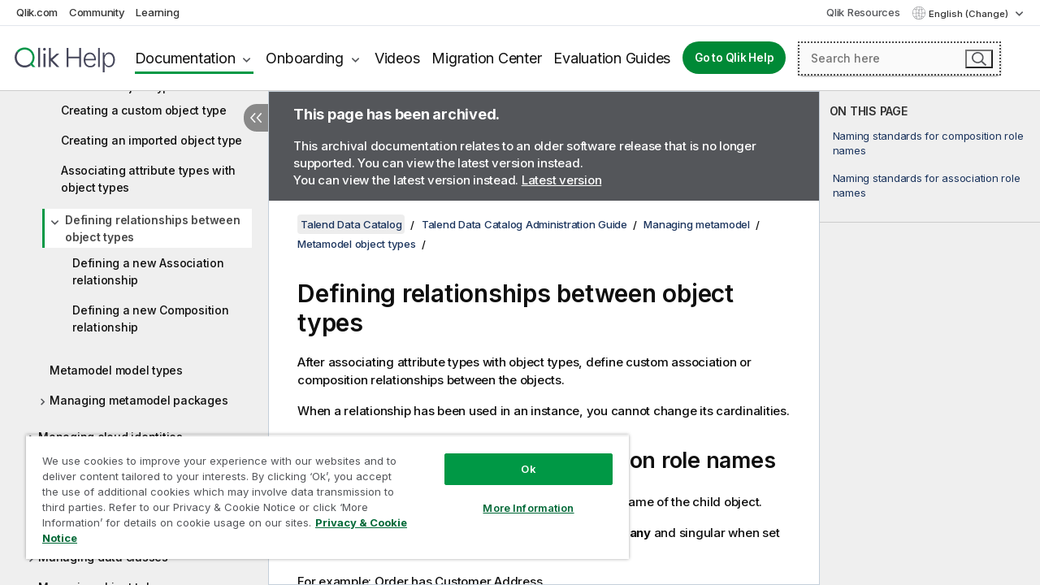

--- FILE ---
content_type: text/html; charset=utf-8
request_url: https://help.qlik.com/talend/en-US/talend-data-catalog/8.0/defining-relationships-between-object-types
body_size: 52274
content:

<!DOCTYPE html>
<html lang="en">
<head data-version="5.8.5.34">
    <meta charset="utf-8" />
    <meta name="viewport" content="width=device-width, initial-scale=1.0" />
                <meta name="DC.Type" content="concept" />
                <meta name="DC.Title" content="Defining relationships between object types" />
                <meta name="DC.Coverage" content="Data Governance" />
                <meta name="DC.Coverage" content="Administration and Monitoring" />
                <meta name="prodname" content="Talend Big Data Platform" />
                <meta name="prodname" content="Talend Data Fabric" />
                <meta name="prodname" content="Talend Data Management Platform" />
                <meta name="prodname" content="Talend Data Services Platform" />
                <meta name="prodname" content="Talend MDM Platform" />
                <meta name="prodname" content="Talend Real-Time Big Data Platform" />
                <meta name="version" content="8.0" />
                <meta name="platform" content="Talend Data Catalog" />
                <meta name="mapid" content="data-catalog-administration-guide" />
                <meta name="pageid" content="defining-relationships-between-object-types" />
                <meta name="concepts" content="Data Governance" />
                <meta name="concepts" content="Administration and Monitoring" />
        <meta name="guide-name" content="Talend Data Catalog" />
    <meta name="product" content="Talend Data Catalog" />
    <meta name="version" content="8.0" />

        <script type="text/javascript" src="https://d2zcxm2u7ahqlt.cloudfront.net/5b4cc16bfe8667990b58e1df434da538/search-clients/db85c396-75a2-11ef-9c3f-0242ac12000b/an.js"></script>
    <script type="text/javascript" src="https://d2zcxm2u7ahqlt.cloudfront.net/5b4cc16bfe8667990b58e1df434da538/search-clients/db85c396-75a2-11ef-9c3f-0242ac12000b/searchbox.js"></script>
    <link rel="stylesheet" href="https://d2zcxm2u7ahqlt.cloudfront.net/5b4cc16bfe8667990b58e1df434da538/search-clients/db85c396-75a2-11ef-9c3f-0242ac12000b/searchbox.css" />


    <link rel="preconnect" href="https://fonts.googleapis.com" />
    <link rel="preconnect" href="https://fonts.gstatic.com" crossorigin="anonymous" />
    <link href="https://fonts.googleapis.com/css2?family=Inter:wght@100;200;300;400;500;600;700;800;900&display=swap" rel="stylesheet" />
    
    
    
		<link rel="canonical" href="https://help.talend.com/talend/en-US/talend-data-catalog/8.0" />
				<link rel="alternate" hreflang="fr-fr" href="https://help.talend.com/talend/fr-FR/talend-data-catalog/8.0/defining-relationships-between-object-types" />
				<link rel="alternate" hreflang="ja-jp" href="https://help.talend.com/talend/ja-JP/talend-data-catalog/8.0/defining-relationships-between-object-types" />
		<link rel="alternate" hreflang="x-default" href="https://help.talend.com/talend/en-US/talend-data-catalog/8.0/defining-relationships-between-object-types" />


    <title>Defining relationships between object types | Talend Data Catalog Help</title>
    
    

    <script type="application/ld+json">
        {
        "@context": "https://schema.org",
        "@type": "BreadcrumbList",
        "itemListElement": [
{
"@type": "ListItem",
"position": 1,
"name": "Talend Data Catalog",
"item": "https://help.qlik.com/talend/en-US/talend-data-catalog/8.0"
},
{
"@type": "ListItem",
"position": 3,
"name": "Managing metamodel",
"item": "https://help.qlik.com/talend/en-US/talend-data-catalog/8.0/managing-metamodels"
},
{
"@type": "ListItem",
"position": 4,
"name": "Metamodel object types",
"item": "https://help.qlik.com/talend/en-US/talend-data-catalog/8.0/managing-metamodel-object-types"
},
{
"@type": "ListItem",
"position": 5,
"name": "Defining relationships between object types"
}
        ]
        }
    </script>


    
        <link rel="shortcut icon" type="image/ico" href="/talend/favicon.png?v=cYBi6b1DQtYtcF7OSPc3EOSLLSqQ-A6E_gjO45eigZw" />
        <link rel="stylesheet" href="/talend/css/styles.min.css?v=5.8.5.34" />
    
    

    
    
    


    

</head>
<body class="talend">


<script>/* <![CDATA[ */var dataLayer = [{'site':'help'}];/* ]]> */</script>
<!-- Google Tag Manager -->
<noscript><iframe src="https://www.googletagmanager.com/ns.html?id=GTM-P7VJSX"
height ="0" width ="0" style ="display:none;visibility:hidden" ></iframe></noscript>
<script>// <![CDATA[
(function(w,d,s,l,i){w[l]=w[l]||[];w[l].push({'gtm.start':
new Date().getTime(),event:'gtm.js'});var f=d.getElementsByTagName(s)[0],
j=d.createElement(s),dl=l!='dataLayer'?'&l='+l:'';j.async=true;j.src=
'//www.googletagmanager.com/gtm.js?id='+i+dl;f.parentNode.insertBefore(j,f);
})(window,document,'script','dataLayer','GTM-P7VJSX');
// ]]></script>
<!-- End Google Tag Manager -->



<input type="hidden" id="basePrefix" value="talend" />
<input type="hidden" id="baseLanguage" value="en-US" />
<input type="hidden" id="baseType" value="talend-data-catalog" />
<input type="hidden" id="baseVersion" value="8.0" />

    <input type="hidden" id="index" value="333" />
    <input type="hidden" id="baseUrl" value="/talend/en-US/talend-data-catalog/8.0" />
    


    <div id="wrap">
        
        
            

<div id="mega">
    

    

    <a href="javascript:skipToMain('main');" class="skip-button">Skip to main content</a>
        <a href="javascript:skipToMain('complementary');" class="skip-button hidden-mobile">Skip to complementary content</a>

    <header>
        <div class="utilities">
            <ul>
                <li><a href="https://www.qlik.com/?ga-link=qlikhelp-gnav-qlikcom">Qlik.com</a></li>
                <li><a href="https://community.qlik.com/?ga-link=qlikhelp-gnav-community">Community</a></li>
                <li><a href="https://learning.qlik.com/?ga-link=qlikhelp-gnav-learning">Learning</a></li>
            </ul>

            <div class="link">
                <a href="/en-US/Qlik-Resources.htm">Qlik Resources</a>
            </div>

            <div class="dropdown language">
	<button  aria-controls="languages-list1" aria-expanded="false" aria-label="English is currently selected. (Language menu)">
		English (Change)
	</button>
	<div aria-hidden="true" id="languages-list1">

		<ul aria-label="Menu with 5 items.">
				<li><a href="/talend/en-US/talend-data-catalog/8.0/defining-relationships-between-object-types?l=de-DE" lang="de" tabindex="-1" rel="nofollow" aria-label="Item 1 of 5. Deutsch">Deutsch</a></li>
				<li><a href="/talend/en-US/talend-data-catalog/8.0/defining-relationships-between-object-types" lang="en" tabindex="-1" rel="nofollow" aria-label="Item 2 of 5. English">English</a></li>
				<li><a href="/talend/fr-FR/talend-data-catalog/8.0/defining-relationships-between-object-types" lang="fr" tabindex="-1" rel="nofollow" aria-label="Item 3 of 5. Fran&#xE7;ais">Fran&#xE7;ais</a></li>
				<li><a href="/talend/ja-JP/talend-data-catalog/8.0/defining-relationships-between-object-types" lang="ja" tabindex="-1" rel="nofollow" aria-label="Item 4 of 5. &#x65E5;&#x672C;&#x8A9E;">&#x65E5;&#x672C;&#x8A9E;</a></li>
				<li><a href="/talend/en-US/talend-data-catalog/8.0/defining-relationships-between-object-types?l=zh-CN" lang="zh" tabindex="-1" rel="nofollow" aria-label="Item 5 of 5. &#x4E2D;&#x6587;&#xFF08;&#x4E2D;&#x56FD;&#xFF09;">&#x4E2D;&#x6587;&#xFF08;&#x4E2D;&#x56FD;&#xFF09;</a></li>
		</ul>
	</div>
	<div class="clearfix" aria-hidden="true"></div>
</div>
        </div>

        <div class="navigation">

            <div class="mobile-close-button mobile-menu-close-button">
                <button><span class="visually-hidden">Close</span></button>
            </div>
            <nav>

                <div class="logo mobile">
                    <a href="/en-US/" class="mega-logo">
                        <img src="/talend/img/logos/Qlik-Help-2024.svg" alt="Qlik Talend Help home" />
                        <span class=" external"></span>
                    </a>
                </div>

                <ul>
                    <li class="logo">
                        <a href="/en-US/" class="mega-logo">
                            <img src="/talend/img/logos/Qlik-Help-2024.svg" alt="Qlik Talend Help home" />
                            <span class=" external"></span>
                        </a>
                    </li>

                    <li class="pushdown">
                        <a href="javascript:void(0);" class="selected" aria-controls="mega-products-list" aria-expanded="false">Documentation</a>
                        <div class="pushdown-list documentation-list doc-tabs " id="mega-products-list" aria-hidden="true">

                            <div class="doc-category-list">
                                <ul>
                                    <li class="doc-category-link" id="tab1"><a href="javascript:void(0);">Cloud</a></li>
                                    <li class="doc-category-link" id="tab2"><a href="javascript:void(0);">Client-Managed</a></li>
                                    <li class="doc-category-link" id="tab3"><a href="javascript:void(0);">Additional documentation</a></li>
                                </ul>
                            </div>

                            <a href="javascript:void(0);" class="mobile doc-category-link" id="tab1">Cloud</a>
                            <div role="tabpanel" id="tabs1_tab1_panel" class="tabpanel">
                                <div>
                                    <h2>Qlik Cloud</h2>
                                    <ul class="two">
                                        <li><a href="/en-US/cloud-services/">Home</a></li>
                                        <li><a href="/en-US/cloud-services/Subsystems/Hub/Content/Global_Common/HelpSites/introducing-qlik-cloud.htm">Introduction</a></li>
                                        <li><a href="/en-US/cloud-services/csh/client/ChangeLogSaaS">What's new in Qlik Cloud</a></li>
                                        <li><a href="/en-US/cloud-services/Subsystems/Hub/Content/Global_Common/HelpSites/Talend-capabilities.htm">What is Qlik Talend Cloud</a></li>
                                        <li><a href="/en-US/cloud-services/Subsystems/Hub/Content/Sense_Hub/Introduction/analyzing-data.htm">Analytics</a></li>
                                        <li><a href="/en-US/cloud-services/Subsystems/Hub/Content/Sense_Hub/DataIntegration/Introduction/Data-services.htm">Data Integration</a></li>
                                        <li><a href="/en-US/cloud-services/Subsystems/Hub/Content/Sense_Hub/Introduction/qlik-sense-administration.htm">Administration</a></li>
                                        <li><a href="/en-US/cloud-services/Subsystems/Hub/Content/Sense_QlikAutomation/introduction/home-automation.htm">Automations</a></li>
                                        <li><a href="https://qlik.dev/" class="see-also-link-external" target="_blank">Development</a></li>
                                    </ul>
                                </div>
                                <div>
                                    <h2>Other cloud solutions</h2>
                                    <ul>
                                        <li><a href="/en-US/cloud-services/Content/Sense_Helpsites/Home-talend-cloud.htm">Talend Cloud</a></li>
                                        <li><a href="https://talend.qlik.dev/apis/" class="see-also-link-external" target="_blank">Talend API Portal</a></li>
                                        <li><a href="https://www.stitchdata.com/docs/" class="see-also-link-external" target="_blank">Stitch</a></li>
                                        <li><a href="/en-US/upsolver">Upsolver</a></li>
                                    </ul>
                                </div>
                            </div>

                            <a href="javascript:void(0);" class="mobile doc-category-link" id="tab2">Client-Managed</a>
                            <div role="tabpanel" id="tabs1_tab2_panel" class="tabpanel">
                                <div>
                                    <h2>Client-Managed — Analytics</h2>
                                    <ul class="two">
                                        <!-- client managed analytics -->
                                        <li><a tabindex="-1" href="/en-US/sense/Content/Sense_Helpsites/Home.htm">Qlik Sense for users</a></li>
                                        <li><a tabindex="-1" href="/en-US/sense-admin">Qlik Sense for administrators</a></li>
                                        <li><a tabindex="-1" href="/en-US/sense-developer">Qlik Sense for developers</a></li>
                                        <li><a tabindex="-1" href="/en-US/nprinting">Qlik NPrinting</a></li>
                                        <li><a tabindex="-1" href="/en-US/connectors">Connectors</a></li>
                                        <li><a tabindex="-1" href="/en-US/geoanalytics">Qlik GeoAnalytics</a></li>
                                        <li><a tabindex="-1" href="/en-US/alerting">Qlik Alerting</a></li>
                                        <li><a tabindex="-1" href="/en-US/qlikview/Content/QV_HelpSites/Home.htm">QlikView for users and administrators</a></li>
                                        <li><a tabindex="-1" href="/en-US/qlikview-developer">QlikView for developers</a></li>
                                        <li><a tabindex="-1" href="/en-US/governance-dashboard">Governance Dashboard</a></li>
                                    </ul>
                                </div>
                                <div>
                                    <h2>Client-Managed — Data Integration</h2>
                                    <ul class="two">
                                        <!-- client managed data integration -->
                                        <li><a tabindex="-1" href="/en-US/replicate">Qlik Replicate</a></li>
                                        <li><a tabindex="-1" href="/en-US/compose">Qlik Compose</a></li>
                                        <li><a tabindex="-1" href="/en-US/enterprise-manager">Qlik Enterprise Manager</a></li>
                                        <li><a tabindex="-1" href="/en-US/gold-client">Qlik Gold Client</a></li>
                                        <li><a tabindex="-1" href="/en-US/catalog">Qlik Catalog</a></li>
                                        <li><a tabindex="-1" href="/en-US/nodegraph">NodeGraph (legacy)</a></li>
                                        <li><a href="/talend/en-US/studio-user-guide/">Talend Studio</a></li>
                                        <li><a href="/talend/en-US/esb-developer-guide/">Talend ESB</a></li>
                                        <li><a href="/talend/en-US/administration-center-user-guide">Talend Administration Center</a></li>
                                        <li><a href="/talend/en-US/talend-data-catalog/">Talend Data Catalog</a></li>
                                        <li><a href="/talend/en-US/data-preparation-user-guide/8.0">Talend Data Preparation</a></li>
                                        <li><a href="/talend/en-US/data-stewardship-user-guide/8.0">Talend Data Stewardship</a></li>
                                    </ul>
                                </div>
                            </div>

                            <a href="javascript:void(0);" class="mobile doc-category-link" id="tab3">Additional documentation</a>
                            <div role="tabpanel" id="tabs1_tab3_panel" class="tabpanel">
                                <div>
                                    <h2>Additional documentation</h2>
                                    <ul>
                                        <li><a href="/en-US/archive" class="archive-link">Qlik Documentation archive</a></li>
                                        <li><a href="/talend/en-US/archive" class="archive-link">Talend Documentation archive</a></li>
                                        <li><div class="talend-logo"></div><a href="/talend/en-US/">Find help for Qlik Talend products</a></li>
                                    </ul>
                                </div>
                            </div>
                            <div class="doc-lightbox"></div>
                        </div>

                    </li>

                    <li class="pushdown">
                        <a href="javascript:void(0);" aria-controls="mega-onboarding-list" aria-expanded="false">Onboarding</a>

                        <div class="pushdown-list documentation-list doc-tabs " id="mega-onboarding-list" aria-hidden="true">

                            <div class="doc-category-list">
                                <ul>
                                    <li class="doc-category-link" id="tab8"><a href="javascript:void(0);">Get started with analytics</a></li>
                                    <li class="doc-category-link" id="tab9"><a href="javascript:void(0);">Get started with data integration</a></li>
                                </ul>
                            </div>

                            <div role="tabpanel" id="tabs1_tab8_panel" class="tabpanel">
                                <div>
                                    <h2>Onboarding analytics users</h2>
                                    <ul class="two">
                                        <li><a tabindex="-1" href="/en-US/onboarding">Get started with analytics in Qlik Sense</a></li>

                                        <li><a tabindex="-1" href="/en-US/onboarding/qlik-cloud-analytics-standard">Administer Qlik Cloud Analytics Standard</a></li>
                                        <li><a tabindex="-1" href="/en-US/onboarding/qlik-cloud-analytics-premium-enterprise">Administer Qlik Cloud Analytics Premium and Enterprise</a></li>
                                        <li><a tabindex="-1" href="/en-US/onboarding/qlik-sense-business-admins">Administer Qlik Sense Business</a></li>
                                        <li><a tabindex="-1" href="/en-US/onboarding/qlik-sense-enterprise-saas-admins">Administer Qlik Sense Enterprise SaaS</a></li>
                                        <li><a tabindex="-1" href="/en-US/onboarding/qlik-cloud-government-admins">Administer Qlik Cloud Government</a></li>

                                        <li><a tabindex="-1" href="/en-US/onboarding/qlik-sense-enterprise-windows-admins">Administer Qlik Sense Enterprise on Windows</a></li>
                                    </ul>
                                </div>
                            </div>
                            <div role="tabpanel" id="tabs1_tab9_panel" class="tabpanel">
                                <div>
                                    <h2>Onboarding data integration users</h2>
                                    <ul class="">
                                        <li><a tabindex="-1" href="/en-US/cloud-services/Subsystems/Hub/Content/Sense_Hub/DataIntegration/Introduction/Getting-started-QTC.htm">Getting started with Qlik Talend Data Integration Cloud</a></li>
                                        <li><a tabindex="-1" href="/talend/en-US/talend-cloud-getting-started/Cloud/about-talend-cloud">Getting Started with Talend Cloud</a></li>
                                    </ul>
                                </div>
                            </div>                            
                            <div class="doc-lightbox"></div>
                        </div>
                    </li>


                    <li><a href="/en-US/videos">Videos</a></li>

                    <li><a href="/en-US/migration">Migration Center</a></li>

                    <li class="mega-migration"><a href="/en-US/evaluation-guides">Evaluation Guides</a></li>

                    <li class="hidden-desktop"><a href="/en-US/Qlik-Resources.htm">Qlik Resources</a></li>

                        
                        
                            <li><a class="button goto" href="/en-US/">Go to Qlik Help</a></li>
                        


                    <li class="dropdown language-mobile">
	<a href="javascript:void(0);" aria-controls="languages-list2" aria-expanded="false" aria-label="English is currently selected. (Language menu)">
		English (Change)
	</a>
	<div aria-hidden="true" id="languages-list2">

		<ul aria-label="Menu with 5 items.">
				<li><a href="/talend/en-US/talend-data-catalog/8.0/defining-relationships-between-object-types?l=de-DE" lang="de" tabindex="-1" rel="nofollow" aria-label="Item 1 of 5. Deutsch">Deutsch</a></li>
				<li><a href="/talend/en-US/talend-data-catalog/8.0/defining-relationships-between-object-types" lang="en" tabindex="-1" rel="nofollow" aria-label="Item 2 of 5. English">English</a></li>
				<li><a href="/talend/fr-FR/talend-data-catalog/8.0/defining-relationships-between-object-types" lang="fr" tabindex="-1" rel="nofollow" aria-label="Item 3 of 5. Fran&#xE7;ais">Fran&#xE7;ais</a></li>
				<li><a href="/talend/ja-JP/talend-data-catalog/8.0/defining-relationships-between-object-types" lang="ja" tabindex="-1" rel="nofollow" aria-label="Item 4 of 5. &#x65E5;&#x672C;&#x8A9E;">&#x65E5;&#x672C;&#x8A9E;</a></li>
				<li><a href="/talend/en-US/talend-data-catalog/8.0/defining-relationships-between-object-types?l=zh-CN" lang="zh" tabindex="-1" rel="nofollow" aria-label="Item 5 of 5. &#x4E2D;&#x6587;&#xFF08;&#x4E2D;&#x56FD;&#xFF09;">&#x4E2D;&#x6587;&#xFF08;&#x4E2D;&#x56FD;&#xFF09;</a></li>
		</ul>
	</div>
	<div class="clearfix" aria-hidden="true"></div>
</li>
                </ul>
            </nav>

            <div class="search-container">

                <button>Search</button>
                    <div id="auto" class="su-box">
                        <div ng-controller="SearchautoController">
                            <div bind-html-compile="autocompleteHtml">
                                <span class="su-placeholder" tabindex="0">
    Loading SearchUnify's search<span class="su-dots"></span>
    <span class="su-support-link">
        If you need assistance with your product, please contact Qlik Support.<br/>
        <a href="https://customerportal.qlik.com/knowledge" target="_blank">Qlik Customer Portal</a>
    </span>
</span>
                            </div>
                        </div>
                    </div>
            </div>



            <button class="mobile-menu-button">Menu</button>
        </div>


    </header>

    <div class="search-box mobile">
        <div class="search-cancel">
            <button><span class="visually-hidden">Close</span></button>
        </div>
            <span class="su-placeholder" tabindex="0">
    Loading SearchUnify's search<span class="su-dots"></span>
    <span class="su-support-link">
        If you need assistance with your product, please contact Qlik Support.<br/>
        <a href="https://customerportal.qlik.com/knowledge" target="_blank">Qlik Customer Portal</a>
    </span>
</span>
    </div>
    

</div>



        <div class="main ">
                

            <div class="container content">
                <div class="navigation-pane col-3">
                    <button class="hide-toc" aria-label="Hide table of contents" data-text-hide="Hide table of contents" data-text-show="Show table of contents"></button>
                    
                    
        <aside class="navigation">
            <div class="tree-header">
                <div class="header-items">
                    <div class="content-button open">
                        <button class="button" aria-label="Show table of contents"></button>
                    </div>
                    <div class="content-button close">
                        <button class="button" aria-label="Hide table of contents"></button>
                    </div>

                        <div class="website-name">
        <h2 id="website-name-header" class="talend-data-catalog">
            <a href="/talend/en-US/talend-data-catalog/8.0/">
Talend Data Catalog            </a>

        </h2>
    </div>


                    <div class="navigation-help" aria-label="The navigation region that follows is a tree view. Use the tab key to navigate onto the tree and the right and left arrow keys to expand branches."><p>Navigate</p></div>

                </div>
            </div>
                    <span class="version-display hidden-mobile">8.0 – archived</span>
            <input type="hidden" id="version-name" value="8.0" />



            <button class="horizontal-nav-close-button">Back</button>
            <nav>
                		<ul role=tree id=tree0 aria-labelledby=website-name-header tabindex=0>
		<li role="treeitem" id="tocitem-1" data-index="1"  aria-expanded="false" aria-labelledby="tocitem-1">
                <div class="toggle" aria-hidden="true"></div>
            <a href="#">Talend Data Catalog Getting Started Guide</a>
			
        </li>
		<li role="treeitem" id="tocitem-34" data-index="34"  aria-expanded="false" aria-labelledby="tocitem-34">
                <div class="toggle" aria-hidden="true"></div>
            <a href="#">Talend Data Catalog User Guide</a>
			
        </li>
		<li role="treeitem" id="tocitem-247" data-index="247"  aria-expanded="true" aria-labelledby="tocitem-247">
                <div class="toggle" aria-hidden="true"></div>
            <a href="#">Talend Data Catalog Administration Guide</a>
			
		<ul role=group class=cloud aria-labelledby=tocitem-333>
		<li role="treeitem" id="tocitem-248" data-index="248"  aria-labelledby="tocitem-248">
            <a href="/talend/en-US/talend-data-catalog/8.0/talend-data-catalog-basics?id=248">Talend Data Catalog basics</a>
			
        </li>
		<li role="treeitem" id="tocitem-249" data-index="249"  aria-labelledby="tocitem-249">
            <a href="/talend/en-US/talend-data-catalog/8.0/talend-data-catalog-architecture?id=249">Talend Data Catalog architecture</a>
			
        </li>
		<li role="treeitem" id="tocitem-250" data-index="250"  aria-expanded="false" aria-labelledby="tocitem-250">
                <div class="toggle" aria-hidden="true"></div>
            <a href="/talend/en-US/talend-data-catalog/8.0/managing-groups">Managing groups</a>
			
        </li>
		<li role="treeitem" id="tocitem-256" data-index="256"  aria-expanded="false" aria-labelledby="tocitem-256">
                <div class="toggle" aria-hidden="true"></div>
            <a href="/talend/en-US/talend-data-catalog/8.0/managing-users">Managing users</a>
			
        </li>
		<li role="treeitem" id="tocitem-270" data-index="270"  aria-expanded="false" aria-labelledby="tocitem-270">
                <div class="toggle" aria-hidden="true"></div>
            <a href="/talend/en-US/talend-data-catalog/8.0/managing-user-authentication-login-modes">Managing user authentication login modes</a>
			
        </li>
		<li role="treeitem" id="tocitem-285" data-index="285"  aria-expanded="false" aria-labelledby="tocitem-285">
                <div class="toggle" aria-hidden="true"></div>
            <a href="/talend/en-US/talend-data-catalog/8.0/managing-global-roles">Managing global roles</a>
			
        </li>
		<li role="treeitem" id="tocitem-293" data-index="293"  aria-expanded="false" aria-labelledby="tocitem-293">
                <div class="toggle" aria-hidden="true"></div>
            <a href="/talend/en-US/talend-data-catalog/8.0/managing-object-roles">Managing object roles</a>
			
        </li>
		<li role="treeitem" id="tocitem-301" data-index="301"  aria-labelledby="tocitem-301">
            <a href="/talend/en-US/talend-data-catalog/8.0/managing-operations">Managing operations</a>
			
        </li>
		<li role="treeitem" id="tocitem-302" data-index="302"  aria-labelledby="tocitem-302">
            <a href="/talend/en-US/talend-data-catalog/8.0/reviewing-system-logs">Reviewing system logs</a>
			
        </li>
		<li role="treeitem" id="tocitem-303" data-index="303"  aria-labelledby="tocitem-303">
            <a href="/talend/en-US/talend-data-catalog/8.0/reviewing-usage-statistics">Reviewing usage statistics</a>
			
        </li>
		<li role="treeitem" id="tocitem-304" data-index="304"  aria-labelledby="tocitem-304">
            <a href="/talend/en-US/talend-data-catalog/8.0/getting-configuration-statistics">Getting configuration statistics</a>
			
        </li>
		<li role="treeitem" id="tocitem-305" data-index="305"  aria-expanded="false" aria-labelledby="tocitem-305">
                <div class="toggle" aria-hidden="true"></div>
            <a href="/talend/en-US/talend-data-catalog/8.0/managing-scheduled-tasks">Managing scheduled tasks</a>
			
        </li>
		<li role="treeitem" id="tocitem-308" data-index="308"  aria-expanded="false" aria-labelledby="tocitem-308">
                <div class="toggle" aria-hidden="true"></div>
            <a href="/talend/en-US/talend-data-catalog/8.0/managing-remote-harvesting-servers">Managing remote harvesting servers</a>
			
        </li>
		<li role="treeitem" id="tocitem-319" data-index="319"  aria-labelledby="tocitem-319">
            <a href="/talend/en-US/talend-data-catalog/8.0/managing-secret-vaults">Managing secrets vaults</a>
			
        </li>
		<li role="treeitem" id="tocitem-320" data-index="320"  aria-expanded="false" aria-labelledby="tocitem-320">
                <div class="toggle" aria-hidden="true"></div>
            <a href="/talend/en-US/talend-data-catalog/8.0/managing-email-notifications">Managing email notifications</a>
			
        </li>
		<li role="treeitem" id="tocitem-325" data-index="325"  aria-expanded="true" aria-labelledby="tocitem-325">
                <div class="toggle" aria-hidden="true"></div>
            <a href="/talend/en-US/talend-data-catalog/8.0/managing-metamodels">Managing metamodel</a>
			
		<ul role=group class=cloud aria-labelledby=tocitem-333>
		<li role="treeitem" id="tocitem-326" data-index="326"  aria-expanded="false" aria-labelledby="tocitem-326">
                <div class="toggle" aria-hidden="true"></div>
            <a href="/talend/en-US/talend-data-catalog/8.0/managing-metamodel-attribute-types">Metamodel attribute types</a>
			
        </li>
		<li role="treeitem" id="tocitem-329" data-index="329"  aria-expanded="true" aria-labelledby="tocitem-329">
                <div class="toggle" aria-hidden="true"></div>
            <a href="/talend/en-US/talend-data-catalog/8.0/managing-metamodel-object-types">Metamodel object types</a>
			
		<ul role=group class=cloud aria-labelledby=tocitem-333>
		<li role="treeitem" id="tocitem-330" data-index="330"  aria-labelledby="tocitem-330">
            <a href="/talend/en-US/talend-data-catalog/8.0/creating-custom-object-types">Creating a custom object type</a>
			
        </li>
		<li role="treeitem" id="tocitem-331" data-index="331"  aria-labelledby="tocitem-331">
            <a href="/talend/en-US/talend-data-catalog/8.0/creating-imported-object-types">Creating an imported object type</a>
			
        </li>
		<li role="treeitem" id="tocitem-332" data-index="332"  aria-labelledby="tocitem-332">
            <a href="/talend/en-US/talend-data-catalog/8.0/associating-attribute-types-with-object-types">Associating attribute types with object types</a>
			
        </li>
		<li role="treeitem" id="tocitem-333" data-index="333"  aria-expanded="true" class="active" aria-labelledby="tocitem-333">
                <div class="toggle" aria-hidden="true"></div>
            <a href="/talend/en-US/talend-data-catalog/8.0/defining-relationships-between-object-types">Defining relationships between object types</a>
			
		<ul role=group class=cloud aria-labelledby=tocitem-333>
		<li role="treeitem" id="tocitem-334" data-index="334"  aria-labelledby="tocitem-334">
            <a href="/talend/en-US/talend-data-catalog/8.0/defining-association-relationship">Defining a new Association relationship</a>
			
        </li>
		<li role="treeitem" id="tocitem-335" data-index="335"  aria-labelledby="tocitem-335">
            <a href="/talend/en-US/talend-data-catalog/8.0/defining-composition-relationship">Defining a new Composition relationship</a>
			
        </li>
        </ul>        </li>
        </ul>        </li>
		<li role="treeitem" id="tocitem-336" data-index="336"  aria-labelledby="tocitem-336">
            <a href="/talend/en-US/talend-data-catalog/8.0/managing-model-types">Metamodel model types</a>
			
        </li>
		<li role="treeitem" id="tocitem-337" data-index="337"  aria-expanded="false" aria-labelledby="tocitem-337">
                <div class="toggle" aria-hidden="true"></div>
            <a href="/talend/en-US/talend-data-catalog/8.0/managing-metamodel-packages">Managing metamodel packages</a>
			
        </li>
        </ul>        </li>
		<li role="treeitem" id="tocitem-341" data-index="341"  aria-expanded="false" aria-labelledby="tocitem-341">
                <div class="toggle" aria-hidden="true"></div>
            <a href="/talend/en-US/talend-data-catalog/8.0/managing-cloud-identities">Managing cloud identities</a>
			
        </li>
		<li role="treeitem" id="tocitem-343" data-index="343"  aria-labelledby="tocitem-343">
            <a href="/talend/en-US/talend-data-catalog/8.0/managing-labels">Managing labels</a>
			
        </li>
		<li role="treeitem" id="tocitem-344" data-index="344"  aria-labelledby="tocitem-344">
            <a href="/talend/en-US/talend-data-catalog/8.0/managing-conditional-labels">Managing conditional labels</a>
			
        </li>
		<li role="treeitem" id="tocitem-345" data-index="345"  aria-labelledby="tocitem-345">
            <a href="/talend/en-US/talend-data-catalog/8.0/managing-sensitivity-labels">Managing sensitivity labels</a>
			
        </li>
		<li role="treeitem" id="tocitem-346" data-index="346"  aria-expanded="false" aria-labelledby="tocitem-346">
                <div class="toggle" aria-hidden="true"></div>
            <a href="/talend/en-US/talend-data-catalog/8.0/managing-data-classes">Managing data classes</a>
			
        </li>
		<li role="treeitem" id="tocitem-365" data-index="365"  aria-labelledby="tocitem-365">
            <a href="/talend/en-US/talend-data-catalog/8.0/managing-object-tabs">Managing object tabs</a>
			
        </li>
		<li role="treeitem" id="tocitem-366" data-index="366"  aria-labelledby="tocitem-366">
            <a href="/talend/en-US/talend-data-catalog/8.0/managing-system-dashboards">Managing system dashboards</a>
			
        </li>
		<li role="treeitem" id="tocitem-367" data-index="367"  aria-labelledby="tocitem-367">
            <a href="/talend/en-US/talend-data-catalog/8.0/managing-system-presentations">Managing system presentations</a>
			
        </li>
		<li role="treeitem" id="tocitem-368" data-index="368"  aria-expanded="false" aria-labelledby="tocitem-368">
                <div class="toggle" aria-hidden="true"></div>
            <a href="/talend/en-US/talend-data-catalog/8.0/managing-licenses">Managing licenses</a>
			
        </li>
		<li role="treeitem" id="tocitem-371" data-index="371"  aria-labelledby="tocitem-371">
            <a href="/talend/en-US/talend-data-catalog/8.0/scheduling-automated-database-maintenance">Managing schedules</a>
			
        </li>
		<li role="treeitem" id="tocitem-372" data-index="372"  aria-expanded="false" aria-labelledby="tocitem-372">
                <div class="toggle" aria-hidden="true"></div>
            <a href="/talend/en-US/talend-data-catalog/8.0/managing-metadata-usage-analytics">Managing metadata usage analytics</a>
			
        </li>
		<li role="treeitem" id="tocitem-374" data-index="374"  aria-expanded="false" aria-labelledby="tocitem-374">
                <div class="toggle" aria-hidden="true"></div>
            <a href="/talend/en-US/talend-data-catalog/8.0/managing-system">Managing system</a>
			
        </li>
		<li role="treeitem" id="tocitem-381" data-index="381"  aria-expanded="false" aria-labelledby="tocitem-381">
                <div class="toggle" aria-hidden="true"></div>
            <a href="/talend/en-US/talend-data-catalog/8.0/back-up-and-restore-tdc-instance">Backing up and restoring your Talend Data Catalog instance</a>
			
        </li>
		<li role="treeitem" id="tocitem-385" data-index="385"  aria-expanded="false" aria-labelledby="tocitem-385">
                <div class="toggle" aria-hidden="true"></div>
            <a href="/talend/en-US/talend-data-catalog/8.0/using-backup-restore-feature-in-talend-data-catalog">Using the backup/restore feature in Talend Data Catalog</a>
			
        </li>
		<li role="treeitem" id="tocitem-388" data-index="388"  aria-labelledby="tocitem-388">
            <a href="/talend/en-US/talend-data-catalog/8.0/accessing-audit-events">Accessing audit events</a>
			
        </li>
        </ul>        </li>
		<li role="treeitem" id="tocitem-389" data-index="389"  aria-expanded="false" aria-labelledby="tocitem-389">
                <div class="toggle" aria-hidden="true"></div>
            <a href="/talend/en-US/talend-data-catalog/8.0/talend-data-catalog-release-notes">Talend Data Catalog Release Notes</a>
			
        </li>
		<li role="treeitem" id="tocitem-427" data-index="427"  aria-expanded="false" aria-labelledby="tocitem-427">
                <div class="toggle" aria-hidden="true"></div>
            <a href="/talend/en-US/talend-data-catalog/8.0/home">Talend Data Catalog Bridges</a>
			
        </li>
        </ul>
            </nav>
        </aside>
                    
                </div>

                    <aside class="page-actions" role="complementary" tabindex="0">
                        <div class="fix-loc qcs" tabindex="-1">
                                <header>Defining relationships between object types</header>                                

                                <h2 id="onthispageHeader">ON THIS PAGE</h2>
                                <a href="javascript:skipToMain('main');" class="skip-button hidden-mobile">Skip to main content</a>
<nav class="onthispage" aria-label="On this page" id="onthispage">
  <ul id="onthispage-links">
    <li class="h2">
      <a href="#anchor-1">Naming standards for composition role names</a>
    </li>
    <li class="h2">
      <a href="#anchor-2">Naming standards for association role names</a>
    </li>
  </ul>
</nav>
                            


                            
                        </div>
                    </aside>
                
                <main class="col-offset-3 col-7" id="main" tabindex="0">
                        <aside class="archived-note website-list row">
                                <div class="col-12">
        <p class="header"><strong>This page has been archived.</strong></p>
        <p>This archival documentation relates to an older software release that is no longer supported. You can view the latest version instead. </p>
            <p class="view-latest">You can view the latest version instead. <a class="view-latest-link" href="/talend/en-US/talend-data-catalog/Cloud/Subsystems/Overview/Content/Overview.htm">Latest version</a></p>
    </div>

                        </aside>



                    <div class="article">
                        
                        
                        

                        	<div class="search-feedback-wrapper" id="feedback-wrapper">
	<div class="search-feedback-box hidden" id="feedback-frame" tabindex="0">
		<div class="box-heading">Leave your feedback here</div>
		<div class="form">
			

		</div>
		<span><a href="javascript:void(0)" class="search-feedback-close" aria-label="Close" role="button"><img alt="Close feedback widget" src="/talend/img/nav/close-white.svg" /></a></span>
	</div>
	</div>
	

    <div role="navigation" id="breadcrumb" aria-label="Breadcrumb" class="breadcrumb">

        <ol>
                <li><a href="/talend/en-US/talend-data-catalog/8.0" class="version-link">Talend Data Catalog</a></li>

                    <li><a href="javascript:void(0);">Talend Data Catalog Administration Guide</a></li>
                    <li><a href="/talend/en-US/talend-data-catalog/8.0/managing-metamodels">Managing metamodel</a></li>
                    <li><a href="/talend/en-US/talend-data-catalog/8.0/managing-metamodel-object-types">Metamodel object types</a></li>
        </ol>
    </div>
    <aside class="archived-note website-list row home">
            <div class="col-12">
        <p class="header"><strong>This page has been archived.</strong></p>
        <p>This archival documentation relates to an older software release that is no longer supported. You can view the latest version instead. </p>
            <p class="view-latest">You can view the latest version instead. <a class="view-latest-link" href="/talend/en-US/talend-data-catalog/Cloud/Subsystems/Overview/Content/Overview.htm">Latest version</a></p>
    </div>

    </aside>

	<div id="topicContent">
		<div>

   <h1 class="title topictitle1" id="ariaid-title1">Defining relationships between object types</h1><nav class="onthispage" aria-label="On this page" id="onthispage-mobile"><h2>ON THIS PAGE</h2><ul id="onthispage-links-mobile"><li class="h2"><a href="#anchor-1">Naming standards for composition role names</a></li><li class="h2"><a href="#anchor-2">Naming standards for association role names</a></li></ul></nav>

   
   
   <div><div class="availability-container"><div class="availability-tag"></div></div><div class="abstract">
      <p class="shortdesc">After associating attribute types with object types, define custom association or
         composition relationships between the objects.</p>

      <p class="p">When a relationship has been used in an instance, you cannot change its cardinalities.</p>

   </div>

      <div class="section"><h2 class="title sectiontitle" id="anchor-1" tabindex="-1">Naming standards for composition role names</h2>
         
         <p class="p">A composition role name should be a noun depicting the name of the child object.</p>

         <p class="p">The name should be plural when the cardinality is set to <span class="ph uicontrol">Many</span> and
            singular when set to <span class="ph uicontrol">One</span>, such as "Parent" has "Child" or
            "Children".</p>

         <p class="p">For example: Order has Customer Address.</p>

      </div>

      <div class="section"><h2 class="title sectiontitle" id="anchor-2" tabindex="-1">Naming standards for association role names</h2>
         
         <div class="p">An association role name must be unique for the END1 and END2 objects. It also should be
            a singular noun optionally preceded with an adjective and short as possible.<ul class="ul">
               <li class="li">A role name of a uni-directional relationship is a noun. It is plural when the
                  cardinality is many.</li>

               <li class="li">A bi-directional relationship has one role name as noun and another one as a
                  verb.</li>

            </ul>
</div>

         <p class="p">When there are multiple relationships to an object, each role name should depict the
            name of the END2 object.</p>

         <p class="p">For example: A Term has Synonym Terms, A Term has Acronym, A Policy Is Enforced by
            Rules, A Term Defines Imported Objects or An Imported Object is Defined By Terms.</p>

         <div class="p">Association role names:<ul class="ul">
               <li class="li">become section headers and tab names in the object page for a custom model.</li>

               <li class="li">become Object Type in worksheets.</li>

            </ul>
</div>

      </div>

   </div>

<div class="related-links">
<h3 class="inthissection">In this section</h3><ul class="ullinks"><li class="link ulchildlink"><a href="/talend/en-US/talend-data-catalog/8.0/defining-association-relationship">Defining a new Association relationship</a></li><li class="link ulchildlink"><a href="/talend/en-US/talend-data-catalog/8.0/defining-composition-relationship">Defining a new Composition relationship</a></li></ul>


</div></div>
        
        
	</div>
<div id="video-box">
	<div class="wrapper">
		<div class="close"></div>
		<div id="ytplayer"></div>
	</div>
</div>


                    </div>
                    <div class="search-extras regular hidden-desktop">
                            <h2 id="customerfeedback">Did this page help you?</h2>
                            <p>If you find any issues with this page or its content – a typo, a missing step, or a technical error – please let us know!</p> 
                            <div class="search-feedback"><a href="#" class="search-feedback-button" onclick="return false;" aria-label="Leave your feedback here" tabindex="0">Leave your feedback here</a></div>
                        </div>
                    
	<nav class="next-nav">

		<span class="previous-topic">
			<a href="/talend/en-US/talend-data-catalog/8.0/associating-attribute-types-with-object-types" aria-label="Previous topic: Associating attribute types with object types">
				<span class="direction-label" aria-hidden="true">Previous topic</span>
				<span class="title-label" aria-hidden="true">Associating attribute types with object types</span>
			</a>
		</span>

		<span class="next-topic">
			<a href="/talend/en-US/talend-data-catalog/8.0/defining-association-relationship" aria-label="Next topic: Defining a new Association relationship">
				<span class="direction-label" aria-hidden="true">Next topic</span>
				<span class="title-label" aria-hidden="true">Defining a new Association relationship</span>
			</a>
		</span>
	</nav>

                    <div class="row">                        
                        


<a href="javascript:void(0);" id="toptop" aria-label="Go to the top of the page"></a>

<footer class="flare" tabindex="-1">

	<div class="row">
		<div class="footerbox">
			<div class="col-3">
				<h2>Help Resources</h2>
				<ul class="link-list">
						<li>
		<a href="https://www.youtube.com/channel/UCFxZPr8pHfZS0n3jxx74rpA">Qlik Help Videos</a>
	</li>

						<li>
		<a href="https://qlik.dev/">Qlik Developer</a>
	</li>

						<li>
		<a href="https://www.qlik.com/us/services/training">Qlik Training</a>
	</li>

						<li>
		<a href="https://learning.qlik.com">Qlik Learning</a>
	</li>

						<li>
		<a href="https://customerportal.qlik.com/">Qlik Customer Portal</a>
	</li>

						<li>
		<a href="https://www.qlik.com/us/resource-library">Qlik Resource Library</a>
	</li>

				</ul>
			</div>
			<div class="col-3">
				<h2>Products</h2>
				<h3>Data Integration and Quality</h3>
				<ul class="link-list">
						<li>
		<a href="https://www.qlik.com/us/products/qlik-talend-data-integration-and-quality">Qlik Talend</a>
	</li>

						<li>
		<a href="https://www.qlik.com/us/products/qlik-talend-cloud">Qlik Talend Cloud</a>
	</li>

						<li>
		<a href="https://www.qlik.com/us/products/talend-data-fabric">Talend Data Fabric</a>
	</li>

				</ul>
				<h3>Analytics & AI</h3>
				<ul class="link-list">
						<li>
		<a href="https://www.qlik.com/us/products/qlik-cloud-analytics">Qlik Cloud Analytics</a>
	</li>

						<li>
		<a href="https://www.qlik.com/us/products/qlik-answers">Qlik Answers</a>
	</li>

						<li>
		<a href="https://www.qlik.com/us/products/qlik-predict">Qlik Predict</a>
	</li>

						<li>
		<a href="https://www.qlik.com/us/products/qlik-automate">Qlik Automate</a>
	</li>

				</ul>				
			</div>			
			<div class="col-3">
				<h2>Why Qlik?</h2>
				<ul class="link-list">
						<li>
		<a href="https://www.qlik.com/us/why-qlik-is-different">Why Qlik</a>
	</li>

						<li>
		<a href="https://www.qlik.com/us/trust">Trust and Security</a>
	</li>

						<li>
		<a href="https://www.qlik.com/us/trust/privacy">Trust and Privacy</a>
	</li>

						<li>
		<a href="https://www.qlik.com/us/trust/ai">Trust and AI</a>
	</li>

						<li>
		<a href="https://www.qlik.com/us/why-qlik-for-ai">Why Qlik for AI</a>
	</li>

						<li>
		<a href="https://www.qlik.com/us/compare">Compare Qlik</a>
	</li>

						<li>
		<a href="https://www.qlik.com/us/products/technology/featured-partners">Featured Technology Partners</a>
	</li>

						<li>
		<a href="https://www.qlik.com/us/products/data-sources">Data Sources and Targets</a>
	</li>

						<li>
		<a href="https://www.qlik.com/us/regions">Qlik Regions</a>
	</li>

				</ul>
			</div>
			<div class="col-3">
				<h2>About Qlik</h2>				
				<ul class="link-list">
						<li>
		<a href="https://www.qlik.com/us/company">Company</a>
	</li>

						<li>
		<a href="https://www.qlik.com/us/company/leadership">Leadership</a>
	</li>

						<li>
		<a href="https://www.qlik.com/us/company/corporate-responsibility">CSR</a>
	</li>

						<li>
		<a href="https://www.qlik.com/us/company/diversity">DEI&B</a>
	</li>

						<li>
		<a href="https://www.qlik.com/us/company/academic-program">Academic Program</a>
	</li>

						<li>
		<a href="https://www.qlik.com/us/partners">Partner Program</a>
	</li>

						<li>
		<a href="https://www.qlik.com/us/company/careers">Careers</a>
	</li>

						<li>
		<a href="https://www.qlik.com/us/company/press-room">Newsroom</a>
	</li>

						<li>
		<a href="https://www.qlik.com/us/contact">Global Office/Contact</a>
	</li>

				</ul>
			</div>
			<div class="col-12 bottom-section">
				<div class="footer-logo-socials">
					<img class="footer-logo" src="/talend/img/logos/logo-qlik-footer.svg" alt="" />				
					<ul class="link-list social">
						<li class="social-links"><a class="community" href="https://community.qlik.com/" aria-label="https://community.qlik.com/">Qlik Community</a></li>
						<li class="social-links"><a href="https://twitter.com/qlik" aria-label="Qlik on Twitter"><img src="/talend/img/social/twitter-2024.svg" alt="" /></a></li>
						<li class="social-links"><a href="https://www.linkedin.com/company/qlik" aria-label="Qlik on LinkedIn"><img src="/talend/img/social/linkedin-2024.svg" alt="" /></a></li>
						<li class="social-links"><a href="https://www.facebook.com/qlik" aria-label="Qlik on Facebook"><img src="/talend/img/social/fb-2024.svg" alt="" /></a></li>
					</ul>
				</div>

				<ul class="link-list">
							<li>
		<a href="https://www.qlik.com/us/legal/legal-agreements">Legal Agreements</a>
	</li>

							<li>
		<a href="https://www.qlik.com/us/legal/product-terms">Product Terms</a>
	</li>

							<li>
		<a href="https://www.qlik.com/us/legal/legal-policies">Legal Policies</a>
	</li>

							<li>
		<a href="https://www.qlik.com/us/legal/privacy-and-cookie-notice">Privacy & Cookie Notice</a>
	</li>

							<li>
		<a href="https://www.qlik.com/us/legal/terms-of-use">Terms of Use</a>
	</li>

							<li>
		<a href="https://www.qlik.com/us/legal/trademarks">Trademarks</a>
	</li>
						
						<li><button class="optanon-toggle-display">Do Not Share My Info</button></li>
				</ul>			
				<p class="copyright">Copyright &#xA9; 1993-2026 QlikTech International AB. All rights reserved.</p>
			</div>
		</div>
	</div>

</footer>
                    
                    </div>
                </main>



            </div>

        </div>



    </div>
    <input id="hws" name="hws" type="hidden" value="talend-data-catalog" />
    <input id="hv" name="hv" type="hidden" value="8.0" />
    <script src="/talend/js/scripts.min.js?v=5.8.5.34"></script>
    
    
        <script defer="defer" src="/talend/js/federatedsearch.min.js"></script>
    
    


    




</body>

</html>

--- FILE ---
content_type: image/svg+xml; charset=utf-8
request_url: https://help.qlik.com/talend/img/logos/logo-qlik-footer.svg
body_size: 406
content:
<svg xmlns="http://www.w3.org/2000/svg" width="70" height="30" fill="none"><g clip-path="url(#a)"><path fill="#54565A" fill-rule="evenodd" d="M35.1 0h3.004v30H35.1V0Zm8.58 2.162C43.68.968 44.632 0 45.808 0c1.176 0 2.13.968 2.13 2.162 0 1.195-.954 2.163-2.13 2.163s-2.13-.968-2.13-2.163Zm15.532 16.614 10.091-9.712h-4.332l-8.872 8.538V0h-3.004v30H56.1V19.834L65.494 30h4.092L59.212 18.776ZM44.307 9.064h3.004v20.934h-3.004V9.064ZM3.007 15c0 6.598 5.267 11.948 11.766 11.948v-.003a11.59 11.59 0 0 0 6.853-2.24l2.071 2.243a14.562 14.562 0 0 1-8.924 3.049C6.615 29.998 0 23.282 0 14.998a15.06 15.06 0 0 1 3.596-9.797l2.069 2.238A12.01 12.01 0 0 0 3.006 15Z" clip-rule="evenodd"/><path fill="#009845" d="M25.88 24.885A15.069 15.069 0 0 0 29.543 15c.001-8.285-6.611-15-14.769-15a14.556 14.556 0 0 0-9.01 3.118A14.991 14.991 0 0 0 3.595 5.2l2.07 2.238a11.884 11.884 0 0 1 2.166-2.083 11.588 11.588 0 0 1 6.943-2.303c6.5 0 11.768 5.35 11.768 11.948 0 2.909-1.026 5.575-2.728 7.648a11.873 11.873 0 0 1-2.186 2.062l2.07 2.242L26.518 30h4.092l-4.728-5.115h-.002Z"/></g><defs><clipPath id="a"><path fill="#fff" d="M0 0h69.586v30H0z"/></clipPath></defs></svg>

--- FILE ---
content_type: image/svg+xml; charset=utf-8
request_url: https://help.qlik.com/talend/img/nav/close-toc-white.svg
body_size: 520
content:
<?xml version="1.0" encoding="UTF-8" standalone="no"?>
<svg
   xmlns:dc="http://purl.org/dc/elements/1.1/"
   xmlns:cc="http://creativecommons.org/ns#"
   xmlns:rdf="http://www.w3.org/1999/02/22-rdf-syntax-ns#"
   xmlns:svg="http://www.w3.org/2000/svg"
   xmlns="http://www.w3.org/2000/svg"
   version="1.1"
   id="Layer_1"
   x="0px"
   y="0px"
   viewBox="0 0 32 36"
   style="enable-background:new 0 0 32 36;"
   xml:space="preserve"><metadata
   id="metadata10"><rdf:RDF><cc:Work
       rdf:about=""><dc:format>image/svg+xml</dc:format><dc:type
         rdf:resource="http://purl.org/dc/dcmitype/StillImage" /><dc:title></dc:title></cc:Work></rdf:RDF></metadata><defs
   id="defs8" />
<style
   type="text/css"
   id="style2">
	.st0{fill-rule:evenodd;clip-rule:evenodd;fill:#00893E;}
</style>

<g
   id="g893"
   transform="translate(20.37461,10.41901)"><g
     id="g6-2"
     transform="matrix(-0.45172686,0,0,-0.45172686,222.90943,275.21945)"
     style="fill:#f9f9f9"><g
       id="g4-4"
       transform="matrix(0.99997909,0,0,0.99997909,47.930901,385.48848)"
       style="fill:#f9f9f9"><path
         id="path2-4"
         class="st0"
         d="m 436.18982,193.93873 c -0.8,-1 2.17791,-3.89928 2.87791,-3.09928 L 453.9,207 439.06773,223.16054 c -0.7,0.8 -3.76231,-2.42033 -2.98286,-3.24036 L 448.36558,207 Z"
         style="fill:#f9f9f9" /></g></g><g
     id="g6-2-9"
     transform="matrix(-0.45172686,0,0,-0.45172686,213.60943,275.21945)"
     style="fill:#f9f9f9"><g
       id="g4-4-2"
       transform="matrix(0.99997909,0,0,0.99997909,47.930901,385.48848)"
       style="fill:#f9f9f9"><path
         id="path2-4-8"
         class="st0"
         d="m 436.18982,193.93873 c -0.8,-1 2.17791,-3.89928 2.87791,-3.09928 L 453.9,207 439.06773,223.16054 c -0.7,0.8 -3.76231,-2.42033 -2.98286,-3.24036 L 448.36558,207 Z"
         style="fill:#f9f9f9" /></g></g></g></svg>
